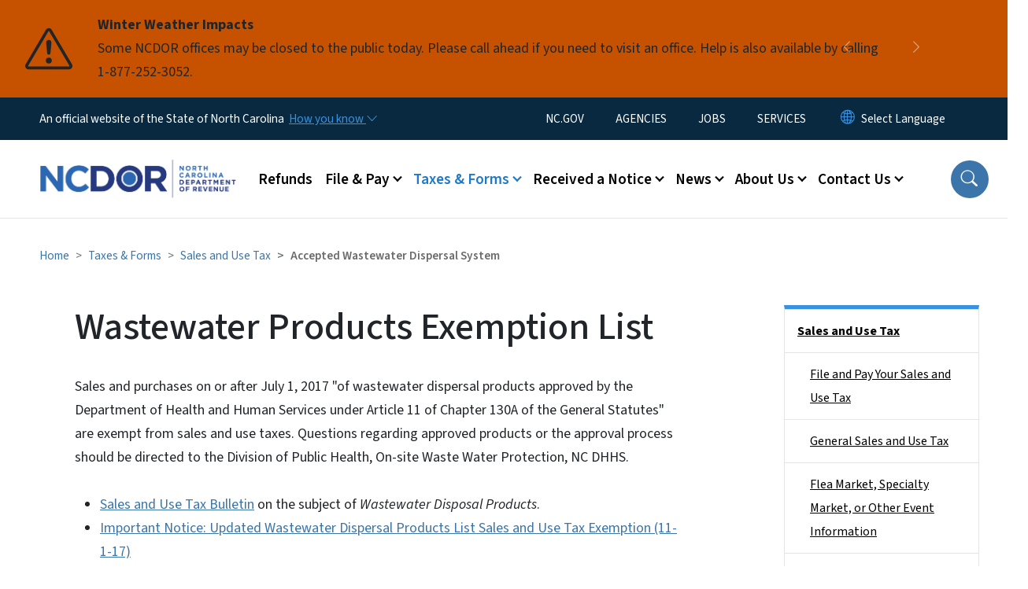

--- FILE ---
content_type: text/html; charset=UTF-8
request_url: https://www.ncdor.gov/taxes-forms/sales-and-use-tax/wastewater-products-exemption-list
body_size: 85266
content:

<!DOCTYPE html>
<html lang="en" dir="ltr" prefix="og: https://ogp.me/ns#">
  <head>
    <meta name="color-scheme" content="only light">
    <meta charset="utf-8" />
<script async src="https://www.googletagmanager.com/gtag/js?id=G-TYHHJHJEXS"></script>
<script>window.dataLayer = window.dataLayer || [];function gtag(){dataLayer.push(arguments)};gtag("js", new Date());gtag("set", "developer_id.dMDhkMT", true);gtag("config", "G-TYHHJHJEXS", {"groups":"default","page_placeholder":"PLACEHOLDER_page_location","allow_ad_personalization_signals":false});</script>
<meta name="description" content="Sales and purchases on or after July 1, 2017 &quot;of wastewater dispersal products approved by the Department of Health and Human Services under Article 11 of" />
<link rel="canonical" href="https://www.ncdor.gov/taxes-forms/sales-and-use-tax/wastewater-products-exemption-list" />
<meta name="twitter:card" content="summary_large_image" />
<meta name="Generator" content="Drupal 10 (https://www.drupal.org)" />
<meta name="MobileOptimized" content="width" />
<meta name="HandheldFriendly" content="true" />
<meta name="viewport" content="width=device-width, initial-scale=1, shrink-to-fit=no" />
<meta http-equiv="x-ua-compatible" content="ie=edge" />
<link rel="icon" href="https://files.nc.gov/dor/nc-favicon-32x32_1.png?VersionId=tmTppserd252EmC4IlyViKnCe3_4XhHa" type="image/png" />

    <title>Wastewater Products Exemption List | NCDOR</title>
    <link rel="stylesheet" media="all" href="/sites/default/files/css/css_ost9jO4KbE1_L1LOqND8M9iUTjvN7YlDpvnpXupliGE.css?delta=0&amp;language=en&amp;theme=nc_barrio&amp;include=[base64]" />
<link rel="stylesheet" media="all" href="/sites/default/files/css/css_2qGdHjNmVHMItLBvt5EFux053hifs_VcimhLNrgXz40.css?delta=1&amp;language=en&amp;theme=nc_barrio&amp;include=[base64]" />
<link rel="stylesheet" media="all" href="//cdn.jsdelivr.net/npm/bootstrap@5.1.3/dist/css/bootstrap.min.css" />
<link rel="stylesheet" media="print" href="/sites/default/files/css/css_cfMvD5a-2x5KTBRz-hxsEgD_mK2c3F-Xe2ljRjPvxqk.css?delta=3&amp;language=en&amp;theme=nc_barrio&amp;include=[base64]" />
<link rel="stylesheet" media="all" href="/sites/default/files/css/css_86Wt4Xn0ldBohPi-BjgJzxz9v7msLL4Yk_N22rSk9Q4.css?delta=4&amp;language=en&amp;theme=nc_barrio&amp;include=[base64]" />
<link rel="stylesheet" media="print" href="/sites/default/files/css/css_IXp6iEeZ7p5lyR0NMxEr0LrkCRdbIbenJY09WsIiUi0.css?delta=5&amp;language=en&amp;theme=nc_barrio&amp;include=[base64]" />
<link rel="stylesheet" media="all" href="/sites/default/files/css/css_49ZqUMJp7lof6B0-9vRWLooyPbcPul_TDdWbuJY79Xw.css?delta=6&amp;language=en&amp;theme=nc_barrio&amp;include=[base64]" />

    
  </head>
  <body class="layout-one-sidebar layout-sidebar-second has-featured-top page-node-7178 path-node node--type-site-page">
    <a href="#main-content" class="visually-hidden focusable skip-link">
      Skip to main content
    </a>
    
      <div class="dialog-off-canvas-main-canvas" data-off-canvas-main-canvas>
    <div id="page-wrapper">
  <div id="page">
    <header id="header" class="header" role="banner" aria-label="Site header">
                    <div class="highlighted container-fluid g-0">
          <div class="container-fluid section clearfix" role="alert">
              <div id="block-ncalertsblock-2" class="block block-ncalert block-nc-alert-block">
  
    
      <div class="content">
      
    <div id="alerts" data-alerts-hash="4200930061425bb8241fc64ef16ff50b" class="carousel slide alerts" data-bs-ride="false" data-bs-interval="10000" data-bs-touch="false">
    <div class="carousel-inner">
              <div class="carousel-item alert-item warning active" data-paths="">
          <div id="0d7fb2369c4374abe3a518c7808f5d34" class="alert-box">
            <span class="alert-icon" aria-hidden="true">
              <svg xmlns="http://www.w3.org/2000/svg" width="60" height="60" fill="currentColor" class="bi bi-exclamation-triangle" viewBox="0 0 16 16">
              <path d="M7.938 2.016A.13.13 0 0 1 8.002 2a.13.13 0 0 1 .063.016.146.146 0 0 1 .054.057l6.857 11.667c.036.06.035.124.002.183a.163.163 0 0 1-.054.06.116.116 0 0 1-.066.017H1.146a.115.115 0 0 1-.066-.017.163.163 0 0 1-.054-.06.176.176 0 0 1 .002-.183L7.884 2.073a.147.147 0 0 1 .054-.057zm1.044-.45a1.13 1.13 0 0 0-1.96 0L.165 13.233c-.457.778.091 1.767.98 1.767h13.713c.889 0 1.438-.99.98-1.767L8.982 1.566z"/>
              <path d="M7.002 12a1 1 0 1 1 2 0 1 1 0 0 1-2 0zM7.1 5.995a.905.905 0 1 1 1.8 0l-.35 3.507a.552.552 0 0 1-1.1 0L7.1 5.995z"/>
              </svg>
            </span>
            <div class="message" role="alert">
              <strong class="alert-type">Winter Weather Impacts</strong>
              <p>Some NCDOR offices may be closed to the public today. Please call ahead if you need to visit an office. Help is also available by calling 1-877-252-3052.
                              </p>
            </div>
          </div>
        </div>
              <div class="carousel-item alert-item info" data-paths="">
          <div id="06004b6a7b0d6a71028a1a31b19933f7" class="alert-box">
            <span class="alert-icon" aria-hidden="true">
              <svg xmlns="http://www.w3.org/2000/svg" width="60" height="60" fill="currentColor" class="bi bi-exclamation-triangle" viewBox="0 0 16 16">
              <path d="M7.938 2.016A.13.13 0 0 1 8.002 2a.13.13 0 0 1 .063.016.146.146 0 0 1 .054.057l6.857 11.667c.036.06.035.124.002.183a.163.163 0 0 1-.054.06.116.116 0 0 1-.066.017H1.146a.115.115 0 0 1-.066-.017.163.163 0 0 1-.054-.06.176.176 0 0 1 .002-.183L7.884 2.073a.147.147 0 0 1 .054-.057zm1.044-.45a1.13 1.13 0 0 0-1.96 0L.165 13.233c-.457.778.091 1.767.98 1.767h13.713c.889 0 1.438-.99.98-1.767L8.982 1.566z"/>
              <path d="M7.002 12a1 1 0 1 1 2 0 1 1 0 0 1-2 0zM7.1 5.995a.905.905 0 1 1 1.8 0l-.35 3.507a.552.552 0 0 1-1.1 0L7.1 5.995z"/>
              </svg>
            </span>
            <div class="message" role="alert">
              <strong class="alert-type">Important Information Regarding the 2025 Income Tax Return</strong>
              <p>NCDOR issues guidance on how recent federal law changes affect your 2025 NC income tax return.
                                  <a href="/important-notice-impact-federal-law-north-carolina-individual-and-corporate-income-tax-returns-tax" class="alert-link" aria-label="Read More NCDOR issues guidance on how recent federal law changes affect your 2025 NC income tax return.">
                                          Review the guidance.
                                      </a>
                              </p>
            </div>
          </div>
        </div>
              <div class="carousel-item alert-item warning" data-paths="">
          <div id="45216354300a00bee69c9956e3da2257" class="alert-box">
            <span class="alert-icon" aria-hidden="true">
              <svg xmlns="http://www.w3.org/2000/svg" width="60" height="60" fill="currentColor" class="bi bi-exclamation-triangle" viewBox="0 0 16 16">
              <path d="M7.938 2.016A.13.13 0 0 1 8.002 2a.13.13 0 0 1 .063.016.146.146 0 0 1 .054.057l6.857 11.667c.036.06.035.124.002.183a.163.163 0 0 1-.054.06.116.116 0 0 1-.066.017H1.146a.115.115 0 0 1-.066-.017.163.163 0 0 1-.054-.06.176.176 0 0 1 .002-.183L7.884 2.073a.147.147 0 0 1 .054-.057zm1.044-.45a1.13 1.13 0 0 0-1.96 0L.165 13.233c-.457.778.091 1.767.98 1.767h13.713c.889 0 1.438-.99.98-1.767L8.982 1.566z"/>
              <path d="M7.002 12a1 1 0 1 1 2 0 1 1 0 0 1-2 0zM7.1 5.995a.905.905 0 1 1 1.8 0l-.35 3.507a.552.552 0 0 1-1.1 0L7.1 5.995z"/>
              </svg>
            </span>
            <div class="message" role="alert">
              <strong class="alert-type">Penny Shortage Alert</strong>
              <p>NCDOR issues Sales and Use Tax guidance for retailers rounding cash transactions.
                                  <a href="/taxes-forms/sales-and-use-tax/other-sales-and-use-tax-resources/sales-and-use-tax-division-directives/sales-and-use-tax-directive-26-1" class="alert-link" aria-label="Read More NCDOR issues Sales and Use Tax guidance for retailers rounding cash transactions.">
                                          Review the guidance.
                                      </a>
                              </p>
            </div>
          </div>
        </div>
              <div class="carousel-item alert-item info" data-paths="">
          <div id="ea3871ae797a2ecde25b89746f7fdc88" class="alert-box">
            <span class="alert-icon" aria-hidden="true">
              <svg xmlns="http://www.w3.org/2000/svg" width="60" height="60" fill="currentColor" class="bi bi-exclamation-triangle" viewBox="0 0 16 16">
              <path d="M7.938 2.016A.13.13 0 0 1 8.002 2a.13.13 0 0 1 .063.016.146.146 0 0 1 .054.057l6.857 11.667c.036.06.035.124.002.183a.163.163 0 0 1-.054.06.116.116 0 0 1-.066.017H1.146a.115.115 0 0 1-.066-.017.163.163 0 0 1-.054-.06.176.176 0 0 1 .002-.183L7.884 2.073a.147.147 0 0 1 .054-.057zm1.044-.45a1.13 1.13 0 0 0-1.96 0L.165 13.233c-.457.778.091 1.767.98 1.767h13.713c.889 0 1.438-.99.98-1.767L8.982 1.566z"/>
              <path d="M7.002 12a1 1 0 1 1 2 0 1 1 0 0 1-2 0zM7.1 5.995a.905.905 0 1 1 1.8 0l-.35 3.507a.552.552 0 0 1-1.1 0L7.1 5.995z"/>
              </svg>
            </span>
            <div class="message" role="alert">
              <strong class="alert-type">Effective July 1, 2025, The Tax Basis For Snuff Will Change To A Weight-Based Tax</strong>
              <p>A new tax on alternative nicotine products will also be imposed. Tax related to the rate change of product in inventory as of July 1 will apply.
                                  <a href="/taxes-forms/tobacco-products-tax" class="alert-link" aria-label="Read More A new tax on alternative nicotine products will also be imposed. Tax related to the rate change of product in inventory as of July 1 will apply.">
                                          For more information, review the tobacco products page.
                                      </a>
                              </p>
            </div>
          </div>
        </div>
              <div class="carousel-item alert-item success" data-paths="">
          <div id="6003ed4806b203732806398b38c8479c" class="alert-box">
            <span class="alert-icon" aria-hidden="true">
              <svg xmlns="http://www.w3.org/2000/svg" width="60" height="60" fill="currentColor" class="bi bi-exclamation-triangle" viewBox="0 0 16 16">
              <path d="M7.938 2.016A.13.13 0 0 1 8.002 2a.13.13 0 0 1 .063.016.146.146 0 0 1 .054.057l6.857 11.667c.036.06.035.124.002.183a.163.163 0 0 1-.054.06.116.116 0 0 1-.066.017H1.146a.115.115 0 0 1-.066-.017.163.163 0 0 1-.054-.06.176.176 0 0 1 .002-.183L7.884 2.073a.147.147 0 0 1 .054-.057zm1.044-.45a1.13 1.13 0 0 0-1.96 0L.165 13.233c-.457.778.091 1.767.98 1.767h13.713c.889 0 1.438-.99.98-1.767L8.982 1.566z"/>
              <path d="M7.002 12a1 1 0 1 1 2 0 1 1 0 0 1-2 0zM7.1 5.995a.905.905 0 1 1 1.8 0l-.35 3.507a.552.552 0 0 1-1.1 0L7.1 5.995z"/>
              </svg>
            </span>
            <div class="message" role="alert">
              <strong class="alert-type">Vapor Product and Consumable Product Certification and Directory</strong>
              <p>The Department has issued a new notice titled, Eligibility for Listing in the North Carolina Department of Revenue Vapor Products and Consumable Products Directory.
                                  <a href="/taxes-forms/other-taxes-and-fees/vapor-product-and-consumable-product-certification-and-directory" class="alert-link" aria-label="Read More The Department has issued a new notice titled, Eligibility for Listing in the North Carolina Department of Revenue Vapor Products and Consumable Products Directory.">
                                          Visit Vapor Product and Consumable Product Certification and Directory for more information.
                                      </a>
                              </p>
            </div>
          </div>
        </div>
              <div class="carousel-item alert-item warning" data-paths="">
          <div id="43d4377bdd75300b17f75dece6da7ca3" class="alert-box">
            <span class="alert-icon" aria-hidden="true">
              <svg xmlns="http://www.w3.org/2000/svg" width="60" height="60" fill="currentColor" class="bi bi-exclamation-triangle" viewBox="0 0 16 16">
              <path d="M7.938 2.016A.13.13 0 0 1 8.002 2a.13.13 0 0 1 .063.016.146.146 0 0 1 .054.057l6.857 11.667c.036.06.035.124.002.183a.163.163 0 0 1-.054.06.116.116 0 0 1-.066.017H1.146a.115.115 0 0 1-.066-.017.163.163 0 0 1-.054-.06.176.176 0 0 1 .002-.183L7.884 2.073a.147.147 0 0 1 .054-.057zm1.044-.45a1.13 1.13 0 0 0-1.96 0L.165 13.233c-.457.778.091 1.767.98 1.767h13.713c.889 0 1.438-.99.98-1.767L8.982 1.566z"/>
              <path d="M7.002 12a1 1 0 1 1 2 0 1 1 0 0 1-2 0zM7.1 5.995a.905.905 0 1 1 1.8 0l-.35 3.507a.552.552 0 0 1-1.1 0L7.1 5.995z"/>
              </svg>
            </span>
            <div class="message" role="alert">
              <strong class="alert-type">FRAUD ALERT</strong>
              <p>Be aware of multiple fraudulent text scams requesting payment for NCDMV fees, fines or tolls. NCDMV will NEVER request payment by text. Please report it as spam and delete.
                                  <a href="https://www.ncdot.gov/news/press-releases/Pages/2025/2025-06-03-ncdmv-scam-fraudulent-text-messages.aspx" class="alert-link" aria-label="Read More Be aware of multiple fraudulent text scams requesting payment for NCDMV fees, fines or tolls. NCDMV will NEVER request payment by text. Please report it as spam and delete.">
                                          Read More
                                      </a>
                              </p>
            </div>
          </div>
        </div>
                  <button class="carousel-control-prev" type="button" data-bs-target="#alerts" data-bs-slide="prev" aria-label="Previous">
        <i class="bi bi-chevron-left"></i>
        <span class="visually-hidden">Previous</span>
      </button>
      <button class="carousel-pause" type="button" data-bs-target="#alerts" data-bs-slide="pause" aria-label="Pause">
        <i class="bi bi-pause"></i>
        <span class="visually-hidden">Pause</span>
      </button>
      <button class="carousel-play" type="button" data-bs-target="#alerts" data-bs-slide="cycle" aria-label="Play">
        <i class="bi bi-play"></i>
        <span class="visually-hidden">Play</span>
      </button>
      <button class="carousel-control-next" type="button" data-bs-target="#alerts" data-bs-slide="next" aria-label="Next">
        <i class="bi bi-chevron-right"></i>
        <span class="visually-hidden">Next</span>
      </button>
    </div>
      </div>

    </div>
  </div>


          </div>
        </div>
                              <div class="navbar" id="navbar-top">
                          
              
              <div class="official-website">
                <span class="d-none d-sm-inline">An official website of the State of North Carolina</span>
                <span class="d-sm-none d-inline">An official website of NC</span>
                <button
                  type="button"
                  data-bs-toggle="collapse"
                  data-bs-target="#officialNC"
                  aria-label="How you know"
                  aria-expanded="false"
                  aria-controls="collapseExample"
                  class="how-you-know-btn">
                  <span class="d-none d-sm-inline">How you know <i class="bi-chevron-down"></i></span>
                  <span class="d-sm-none d-inline"><i class="bi bi-info-circle"></i></span>
                </button>
              </div>
              <div class="collapse official-website" id="officialNC">
                <div class="privacy-security">
                  <div class="p-2">
                    <i class="bi bi-info-circle h3 float-start pe-2"></i>
                    <p>State Government websites value user privacy. To learn more, <a href="https://www.nc.gov/privacy">view our full privacy policy</a>.</p>
                  </div>
                  <div class="p-2">
                    <i class="bi bi-lock h3 float-start pe-2"></i>
                    <p>Secure websites use HTTPS certificates. A lock icon or https:// means you’ve safely connected to the official website.</p>
                  </div>
                </div>
              </div>
                              <div class="form-inline navbar-form ml-auto">
                    <section class="row region region-top-header-form">
    <nav role="navigation" aria-labelledby="block-utilitymenu-menu" id="block-utilitymenu" class="block block-menu navigation menu--enterprise-nav-menu">
            
  <div class="visually-hidden" id="block-utilitymenu-menu">Utility Menu</div>
  

        
                  <ul class="clearfix nav" data-component-id="bootstrap_barrio:menu">
                    <li class="nav-item">
                <a href="https://www.nc.gov/" class="nav-link nav-link-https--wwwncgov-">NC.GOV</a>
              </li>
                <li class="nav-item">
                <a href="https://www.nc.gov/agencies" class="nav-link nav-link-https--wwwncgov-agencies">AGENCIES</a>
              </li>
                <li class="nav-item">
                <a href="https://www.nc.gov/jobs" class="nav-link nav-link-https--wwwncgov-jobs">JOBS</a>
              </li>
                <li class="nav-item">
                <a href="https://www.nc.gov/your-government/all-nc-state-government-services" class="nav-link nav-link-https--wwwncgov-your-government-all-nc-state-government-services">SERVICES</a>
              </li>
        </ul>
  



  </nav>
<div id="block-gtranslate-2" class="block block-gtranslate block-gtranslate-block">
  
    
      <div class="content">
      
<div class="gtranslate_wrapper"></div><script>window.gtranslateSettings = {"switcher_horizontal_position":"inline","switcher_vertical_position":"inline","horizontal_position":"inline","vertical_position":"inline","float_switcher_open_direction":"bottom","switcher_open_direction":"bottom","default_language":"en","native_language_names":1,"detect_browser_language":0,"add_new_line":1,"select_language_label":"Select Language","flag_size":32,"flag_style":"2d","globe_size":60,"alt_flags":[],"wrapper_selector":".gtranslate_wrapper","url_structure":"none","custom_domains":null,"languages":["en","ar","zh-TW","hi","pl","pt","ru","es","sr","vi","th","hmn","km","lo","so","am"],"custom_css":""};</script><script>(function(){var js = document.createElement('script');js.setAttribute('src', 'https://cdn.gtranslate.net/widgets/latest/dropdown.js');js.setAttribute('data-gt-orig-url', '/taxes-forms/sales-and-use-tax/wastewater-products-exemption-list');js.setAttribute('data-gt-orig-domain', 'www.ncdor.gov');document.body.appendChild(js);})();</script>
    </div>
  </div>

  </section>

                </div>
                                      </div>
                <div class="navbar navbar-expand-xl" id="navbar-main">
                        <section class="nc_header region region-header">
          <a href="/" title="Home" rel="home" class="navbar-brand">
              <img src="https://files.nc.gov/dor/dor-logo.png?VersionId=w1HiBCnEjmG7z5liTd5lqzavf5u69alf" alt="Home" class="img-fluid d-inline-block align-top" />
                </a>
  
  </section>

                          <button class="navbar-toggler navbar-toggler-right collapsed" type="button" data-bs-toggle="collapse" data-bs-target="#CollapsingNavbar" aria-controls="CollapsingNavbar" aria-expanded="false" aria-label="Toggle navigation"><span class="navbar-toggler-icon"></span></button>
              <div class="collapse navbar-collapse justify-content-end" id="CollapsingNavbar">
                  <section class="main-menu-nav container-md  region region-primary-menu">
    <nav role="navigation" aria-label="Main Menu"  id="block-mainmenu-2" class="block block-menu navigation menu--main">
            
  <p class="visually-hidden" id="block-mainmenu-2-menu">Main menu</p>
  

        
              <ul class="clearfix navbar-nav">
    
    
          
      <li class="nav-item">
                          <a href="/refunds" class="nav-link nav-link--refunds" data-drupal-link-system-path="node/9476">Refunds</a>
              </li>
          
      <li class="nav-item menu-item--expanded dropdown">
                          <a href="/file-pay" class="nav-link dropdown-toggle nav-link--file-pay" data-bs-toggle="dropdown" aria-expanded="false" aria-haspopup="true" role="button" data-drupal-link-system-path="node/6353">File &amp; Pay</a>
                                                      <ul class="dropdown-menu dropdown-menu-lg-end">
    
                                            <li class="dropdown-item landing-page "><a href="/file-pay" class="nav-link nav-link--file-pay" data-drupal-link-system-path="node/6353">File &amp; Pay</a></li>
    
          
      <li class="dropdown-item">
                          <a href="/file-pay/file-pay-individuals" class="nav-link--file-pay-file-pay-individuals" data-drupal-link-system-path="node/9287">File &amp; Pay for Individuals</a>
              </li>
          
      <li class="dropdown-item">
                          <a href="/file-pay/eservices" class="nav-link--file-pay-eservices" data-drupal-link-system-path="node/6682">eServices</a>
              </li>
          
      <li class="dropdown-item menu-item--collapsed">
                          <a href="/file-pay/ebusiness-center" class="nav-link--file-pay-ebusiness-center" data-drupal-link-system-path="node/6668">eBusiness Center</a>
              </li>
          
      <li class="dropdown-item menu-item--collapsed">
                          <a href="/efile-resources-for-taxpayers" class="nav-link--efile-resources-for-taxpayers" data-drupal-link-system-path="node/8787">eFile Resources for Taxpayers</a>
              </li>
          
      <li class="dropdown-item menu-item--collapsed">
                          <a href="/file-pay/collections" class="nav-link--file-pay-collections" data-drupal-link-system-path="node/9198">Collections - Past Due Taxes</a>
              </li>
          
      <li class="dropdown-item menu-item--collapsed">
                          <a href="/taxes-forms/motor-carrier-iftaintrastate-efile" class="nav-link--taxes-forms-motor-carrier-iftaintrastate-efile" data-drupal-link-system-path="node/6698">Motor Carrier (IFTA/IN) eFile</a>
              </li>
          
      <li class="dropdown-item">
                          <a href="/file-pay/motor-fuels-e-file" class="nav-link--file-pay-motor-fuels-e-file" data-drupal-link-system-path="node/6686">Motor Fuels eFile</a>
              </li>
          
      <li class="dropdown-item">
                          <a href="/file-pay/payment-methods" class="nav-link--file-pay-payment-methods" data-drupal-link-system-path="node/6357">Payment Methods</a>
              </li>
          
      <li class="dropdown-item">
                          <a href="/file-pay/electronic-funds-transfer" class="nav-link--file-pay-electronic-funds-transfer" data-drupal-link-system-path="node/6681">Electronic Funds Transfer</a>
              </li>
          
      <li class="dropdown-item">
                          <a href="/efile-and-pay-your-sales-and-use-tax" class="nav-link--efile-and-pay-your-sales-and-use-tax">Sales and Use Tax File and Pay - E-500</a>
              </li>
          
      <li class="dropdown-item menu-item--collapsed">
                          <a href="/file-pay/information-reporting" class="nav-link--file-pay-information-reporting" data-drupal-link-system-path="node/8679">Information Reporting</a>
              </li>
          
      <li class="dropdown-item">
                          <a href="/file-pay/electronic-filing-options-and-requirements" class="nav-link--file-pay-electronic-filing-options-and-requirements" data-drupal-link-system-path="node/7490">Electronic Filing Options and Requirements</a>
              </li>
        </ul>
  
              </li>
          
      <li class="nav-item menu-item--expanded active dropdown">
                          <a href="/taxes-forms" class="nav-link active dropdown-toggle nav-link--taxes-forms" data-bs-toggle="dropdown" aria-expanded="false" aria-haspopup="true" role="button" data-drupal-link-system-path="node/6350">Taxes &amp; Forms</a>
                                                      <ul class="dropdown-menu dropdown-menu-lg-end">
    
                                            <li class="dropdown-item landing-page "><a href="/taxes-forms" class="nav-link nav-link--taxes-forms" data-drupal-link-system-path="node/6350">Taxes &amp; Forms</a></li>
    
          
      <li class="dropdown-item menu-item--collapsed">
                          <a href="/taxes-forms/individual-income-tax" class="nav-link--taxes-forms-individual-income-tax" data-drupal-link-system-path="node/9464">Individual Income Tax</a>
              </li>
          
      <li class="dropdown-item menu-item--collapsed active">
                          <a href="/taxes-forms/sales-and-use-tax" class="active nav-link--taxes-forms-sales-and-use-tax" data-drupal-link-system-path="node/9248">Sales and Use Tax</a>
              </li>
          
      <li class="dropdown-item menu-item--collapsed">
                          <a href="/taxes-forms/withholding-tax" class="nav-link--taxes-forms-withholding-tax" data-drupal-link-system-path="node/7598">Withholding Tax</a>
              </li>
          
      <li class="dropdown-item menu-item--collapsed">
                          <a href="/taxes-forms/corporate-income-and-franchise-tax" class="nav-link--taxes-forms-corporate-income-and-franchise-tax" data-drupal-link-system-path="node/9268">Corporate Income &amp; Franchise Tax</a>
              </li>
          
      <li class="dropdown-item menu-item--collapsed">
                          <a href="/taxes-forms/motor-carrier-tax" class="nav-link--taxes-forms-motor-carrier-tax" data-drupal-link-system-path="node/7600">Motor Carrier Tax (IFTA/IN)</a>
              </li>
          
      <li class="dropdown-item menu-item--collapsed">
                          <a href="/taxes-forms/privilege-license-tax" class="nav-link--taxes-forms-privilege-license-tax" data-drupal-link-system-path="node/7601">Privilege License Tax</a>
              </li>
          
      <li class="dropdown-item menu-item--collapsed">
                          <a href="/taxes-forms/motor-fuels-tax" class="nav-link--taxes-forms-motor-fuels-tax" data-drupal-link-system-path="node/7602">Motor Fuels Tax</a>
              </li>
          
      <li class="dropdown-item menu-item--collapsed">
                          <a href="/taxes-forms/alcoholic-beverages-tax" class="nav-link--taxes-forms-alcoholic-beverages-tax" data-drupal-link-system-path="node/7603">Alcoholic Beverages Tax</a>
              </li>
          
      <li class="dropdown-item menu-item--collapsed">
                          <a href="/taxes-forms/tobacco-products-tax" class="nav-link--taxes-forms-tobacco-products-tax" data-drupal-link-system-path="node/7604">Tobacco Products Tax</a>
              </li>
          
      <li class="dropdown-item menu-item--collapsed">
                          <a href="/taxes-forms/partnership-tax" class="nav-link--taxes-forms-partnership-tax" data-drupal-link-system-path="node/7596">Partnership Tax</a>
              </li>
          
      <li class="dropdown-item menu-item--collapsed">
                          <a href="/local-government/property-tax" class="nav-link--local-government-property-tax" data-drupal-link-system-path="node/6713">Property Tax</a>
              </li>
          
      <li class="dropdown-item">
                          <a href="/taxes-forms/register-business" class="nav-link--taxes-forms-register-business" data-drupal-link-system-path="node/6358">Business Registration</a>
              </li>
          
      <li class="dropdown-item menu-item--collapsed">
                          <a href="/taxes-forms/information-tax-professionals" class="nav-link--taxes-forms-information-tax-professionals" data-drupal-link-system-path="node/6352">Information for Tax Professionals</a>
              </li>
          
      <li class="dropdown-item menu-item--collapsed">
                          <a href="/taxes-forms/departmental-policies" class="nav-link--taxes-forms-departmental-policies" data-drupal-link-system-path="node/7089">Policies</a>
              </li>
          
      <li class="dropdown-item">
                          <a href="/taxes-forms/order-certain-tax-forms-and-instructions" class="nav-link--taxes-forms-order-certain-tax-forms-and-instructions" data-drupal-link-system-path="node/7679">Order Tax Forms and Instructions</a>
              </li>
          
      <li class="dropdown-item menu-item--collapsed">
                          <a href="/taxes-forms/other-taxes-and-fees" class="nav-link--taxes-forms-other-taxes-and-fees" data-drupal-link-system-path="node/6351">Other Taxes And Fees</a>
              </li>
          
      <li class="dropdown-item">
                          <a href="/taxes-forms/frequently-asked-questions-about-traditional-and-web-fill-forms" class="nav-link--taxes-forms-frequently-asked-questions-about-traditional-and-web-fill-forms" data-drupal-link-system-path="node/7585">Frequently Asked Questions About Traditional and Web Fill-In Forms</a>
              </li>
          
      <li class="dropdown-item">
                          <a href="/taxes-forms/ifta-annual-interest-rates" class="nav-link--taxes-forms-ifta-annual-interest-rates" data-drupal-link-system-path="node/7175">IFTA Annual Interest Rates</a>
              </li>
          
      <li class="dropdown-item menu-item--collapsed">
                          <a href="/taxes-forms/motor-carrier-seminars" class="nav-link--taxes-forms-motor-carrier-seminars" data-drupal-link-system-path="node/6359">Motor Carrier Seminars</a>
              </li>
          
      <li class="dropdown-item menu-item--collapsed">
                          <a href="/contact-us/customer-education" class="nav-link--contact-us-customer-education" data-drupal-link-system-path="node/6360">Business &amp; Income Tax Seminars</a>
              </li>
          
      <li class="dropdown-item">
                          <a href="/taxes-forms/notice-assessment" class="nav-link--taxes-forms-notice-assessment" data-drupal-link-system-path="node/7242">Notice of Assessment</a>
              </li>
          
      <li class="dropdown-item">
                          <a href="/poa" class="nav-link--poa" data-drupal-link-system-path="node/8953">Power of Attorney</a>
              </li>
        </ul>
  
              </li>
          
      <li class="nav-item menu-item--expanded dropdown">
                          <a href="/received-notice" class="nav-link dropdown-toggle nav-link--received-notice" data-bs-toggle="dropdown" aria-expanded="false" aria-haspopup="true" role="button" data-drupal-link-system-path="node/6354">Received a Notice</a>
                                                      <ul class="dropdown-menu dropdown-menu-lg-end">
    
                                            <li class="dropdown-item landing-page "><a href="/received-notice" class="nav-link nav-link--received-notice" data-drupal-link-system-path="node/6354">Received a Notice</a></li>
    
          
      <li class="dropdown-item">
                          <a href="/received-notice/attachment-and-garnishment-employer-copy" class="nav-link--received-notice-attachment-and-garnishment-employer-copy" data-drupal-link-system-path="node/6717">Attachment and Garnishment – Employer Copy</a>
              </li>
          
      <li class="dropdown-item">
                          <a href="/received-notice/attachment-and-garnishment-taxpayer-copy" class="nav-link--received-notice-attachment-and-garnishment-taxpayer-copy" data-drupal-link-system-path="node/6716">Attachment and Garnishment – Taxpayer Copy</a>
              </li>
          
      <li class="dropdown-item">
                          <a href="/received-notice/authorization-bank-draft-installment-agreement" class="nav-link--received-notice-authorization-bank-draft-installment-agreement" data-drupal-link-system-path="node/7586">Authorization for Bank Draft Installment Agreement</a>
              </li>
          
      <li class="dropdown-item">
                          <a href="/received-notice/confirmation-installment-payment-agreement" class="nav-link--received-notice-confirmation-installment-payment-agreement" data-drupal-link-system-path="node/6718">Confirmation of Installment Payment Agreement</a>
              </li>
          
      <li class="dropdown-item">
                          <a href="/received-notice/default-notice" class="nav-link--received-notice-default-notice" data-drupal-link-system-path="node/6719">Default Notice</a>
              </li>
          
      <li class="dropdown-item">
                          <a href="/received-notice/delinquent-notice" class="nav-link--received-notice-delinquent-notice" data-drupal-link-system-path="node/6720">Delinquent Notice</a>
              </li>
          
      <li class="dropdown-item">
                          <a href="/received-notice/garnishment-release-letter" class="nav-link--received-notice-garnishment-release-letter" data-drupal-link-system-path="node/7587">Garnishment Release Letter</a>
              </li>
          
      <li class="dropdown-item">
                          <a href="/received-notice/notice-collection-amount-shown-due-not-paid-full" class="nav-link--received-notice-notice-collection-amount-shown-due-not-paid-full" data-drupal-link-system-path="node/6722">Notice of Collection - Amount Shown Due But Not Paid In Full</a>
              </li>
          
      <li class="dropdown-item">
                          <a href="/received-notice/notice-collection" class="nav-link--received-notice-notice-collection" data-drupal-link-system-path="node/6721">Notice of Collection</a>
              </li>
          
      <li class="dropdown-item">
                          <a href="/received-notice/notice-individual-income-tax-adjustment" class="nav-link--received-notice-notice-individual-income-tax-adjustment" data-drupal-link-system-path="node/6723">Notice of Individual Income Tax Adjustment</a>
              </li>
          
      <li class="dropdown-item menu-item--collapsed">
                          <a href="/received-notice/notice-individual-income-tax-assessment" class="nav-link--received-notice-notice-individual-income-tax-assessment" data-drupal-link-system-path="node/6725">Notice of Individual Income Tax Assessment</a>
              </li>
          
      <li class="dropdown-item">
                          <a href="/received-notice/notice-file-return" class="nav-link--received-notice-notice-file-return" data-drupal-link-system-path="node/7443">Notice to File a Return</a>
              </li>
          
      <li class="dropdown-item">
                          <a href="/received-notice/payment-agreement-installment-notice" class="nav-link--received-notice-payment-agreement-installment-notice" data-drupal-link-system-path="node/6726">Payment Agreement Installment Notice</a>
              </li>
          
      <li class="dropdown-item">
                          <a href="/received-notice/privilege-tax-renewal-notice" class="nav-link--received-notice-privilege-tax-renewal-notice" data-drupal-link-system-path="node/6727">Privilege Tax Renewal Notice</a>
              </li>
          
      <li class="dropdown-item">
                          <a href="/received-notice/updated-individual-income-tax-adjustment-notice" class="nav-link--received-notice-updated-individual-income-tax-adjustment-notice" data-drupal-link-system-path="node/7588">Updated Individual Income Tax Adjustment Notice</a>
              </li>
          
      <li class="dropdown-item">
                          <a href="/received-notice/unclaimed-refund-letter" class="nav-link--received-notice-unclaimed-refund-letter" data-drupal-link-system-path="node/6728">Unclaimed Refund Letter</a>
              </li>
        </ul>
  
              </li>
          
      <li class="nav-item menu-item--expanded dropdown">
                          <a href="/news" class="nav-link dropdown-toggle nav-link--news" data-bs-toggle="dropdown" aria-expanded="false" aria-haspopup="true" role="button" data-drupal-link-system-path="node/6349">News</a>
                                                      <ul class="dropdown-menu dropdown-menu-lg-end">
    
                                            <li class="dropdown-item landing-page "><a href="/news" class="nav-link nav-link--news" data-drupal-link-system-path="node/6349">News</a></li>
    
          
      <li class="dropdown-item">
                          <a href="/news/notices-and-updates" class="nav-link--news-notices-and-updates" data-drupal-link-system-path="news/notices-and-updates">Notices and Updates</a>
              </li>
          
      <li class="dropdown-item">
                          <a href="/news/press-release" class="nav-link--news-press-release" data-drupal-link-system-path="news/press-release">Press Releases</a>
              </li>
          
      <li class="dropdown-item">
                          <a href="/news/reports-and-statistics" class="nav-link--news-reports-and-statistics" data-drupal-link-system-path="node/6348">Reports and Statistics</a>
              </li>
        </ul>
  
              </li>
          
      <li class="nav-item menu-item--expanded dropdown">
                          <a href="/about-ncdor" class="nav-link dropdown-toggle nav-link--about-ncdor" data-bs-toggle="dropdown" aria-expanded="false" aria-haspopup="true" role="button" data-drupal-link-system-path="node/6345">About Us</a>
                                                      <ul class="dropdown-menu dropdown-menu-lg-end">
    
                                            <li class="dropdown-item landing-page "><a href="/about-ncdor" class="nav-link nav-link--about-ncdor" data-drupal-link-system-path="node/6345">About Us</a></li>
    
          
      <li class="dropdown-item">
                          <a href="/follow" class="nav-link--follow" data-drupal-link-system-path="node/8304">Follow Us</a>
              </li>
          
      <li class="dropdown-item menu-item--collapsed">
                          <a href="/about-us/administration-and-leadership" class="nav-link--about-us-administration-and-leadership" data-drupal-link-system-path="node/6737">Administration and Leadership</a>
              </li>
          
      <li class="dropdown-item">
                          <a href="/about-us/careers" class="nav-link--about-us-careers" data-drupal-link-system-path="node/6346">Careers</a>
              </li>
          
      <li class="dropdown-item">
                          <a href="/about-us/history-nc-department-revenue" class="nav-link--about-us-history-nc-department-revenue" data-drupal-link-system-path="node/6735">History of Department</a>
              </li>
          
      <li class="dropdown-item menu-item--collapsed">
                          <a href="/about-us/annual-dor-security-awareness-training-dorsat" class="nav-link--about-us-annual-dor-security-awareness-training-dorsat" data-drupal-link-system-path="node/7452">DORSAT</a>
              </li>
          
      <li class="dropdown-item menu-item--collapsed">
                          <a href="/about-us/language-access-plan" class="nav-link--about-us-language-access-plan" data-drupal-link-system-path="node/9609">Language Access Plan</a>
              </li>
          
      <li class="dropdown-item">
                          <a href="/about-us/public-participation-plan" class="nav-link--about-us-public-participation-plan" data-drupal-link-system-path="node/8227">Public Participation Plan</a>
              </li>
          
      <li class="dropdown-item menu-item--collapsed">
                          <a href="/about-us/climate-change-clean-energy-plans-progress" class="nav-link--about-us-climate-change-clean-energy-plans-progress" data-drupal-link-system-path="node/6363">Climate Change &amp; Clean Energy: Plans &amp; Progress</a>
              </li>
          
      <li class="dropdown-item">
                          <a href="/about-us/mission-and-vision" class="nav-link--about-us-mission-and-vision" data-drupal-link-system-path="node/7537">Mission and Vision</a>
              </li>
        </ul>
  
              </li>
          
      <li class="nav-item menu-item--expanded dropdown">
                          <a href="/contact-ncdor" class="nav-link dropdown-toggle nav-link--contact-ncdor" data-bs-toggle="dropdown" aria-expanded="false" aria-haspopup="true" role="button" data-drupal-link-system-path="node/6347">Contact Us</a>
                                                      <ul class="dropdown-menu dropdown-menu-lg-end">
    
                                            <li class="dropdown-item landing-page "><a href="/contact-ncdor" class="nav-link nav-link--contact-ncdor" data-drupal-link-system-path="node/6347">Contact Us</a></li>
    
          
      <li class="dropdown-item menu-item--collapsed">
                          <a href="/contact-us/e-alerts" class="nav-link--contact-us-e-alerts" data-drupal-link-system-path="node/6695">E-Alerts</a>
              </li>
          
      <li class="dropdown-item">
                          <a href="/contact-us/customer-service-numbers" class="nav-link--contact-us-customer-service-numbers" data-drupal-link-system-path="node/6739">Customer Service Numbers</a>
              </li>
          
      <li class="dropdown-item">
                          <a href="/contact-us/ncdor-mailing-addresses" class="nav-link--contact-us-ncdor-mailing-addresses" data-drupal-link-system-path="node/6738">Mailing Addresses</a>
              </li>
          
      <li class="dropdown-item">
                          <a href="/contact-us/office-public-affairs" class="nav-link--contact-us-office-public-affairs" data-drupal-link-system-path="node/6745">Media Requests</a>
              </li>
          
      <li class="dropdown-item">
                          <a href="/contact-us/office-locations" class="nav-link--contact-us-office-locations" data-drupal-link-system-path="node/6741">Office Locations</a>
              </li>
          
      <li class="dropdown-item menu-item--collapsed">
                          <a href="/contact-us/office-taxpayer-advocate" class="nav-link--contact-us-office-taxpayer-advocate" data-drupal-link-system-path="node/6744">Office of the Taxpayer Advocate</a>
              </li>
          
      <li class="dropdown-item menu-item--collapsed">
                          <a href="/contact-us/records-requests-contacts" class="nav-link--contact-us-records-requests-contacts" data-drupal-link-system-path="node/6747">Records Requests</a>
              </li>
          
      <li class="dropdown-item">
                          <a href="/contact-us/request-speaker-your-group" class="nav-link--contact-us-request-speaker-your-group" data-drupal-link-system-path="node/6742">Request a Speaker for Your Group</a>
              </li>
          
      <li class="dropdown-item">
                          <a href="/contact-us/request-appointment" class="nav-link--contact-us-request-appointment" data-drupal-link-system-path="node/6366">Request a Service Center Appointment</a>
              </li>
          
      <li class="dropdown-item">
                          <a href="/tax-fraud-and-identity-theft" class="nav-link--tax-fraud-and-identity-theft" data-drupal-link-system-path="node/9067">Tax Fraud and Identity Theft</a>
              </li>
          
      <li class="dropdown-item">
                          <a href="/contact-us/internal-audit-division-tipline" class="nav-link--contact-us-internal-audit-division-tipline" data-drupal-link-system-path="node/9856">Tipline - Report Improper Governmental Conduct by NCDOR Employees</a>
              </li>
          
      <li class="dropdown-item">
                          <a href="/contact-us/customer-education" class="nav-link--contact-us-customer-education" data-drupal-link-system-path="node/6360">Customer Education</a>
              </li>
        </ul>
  
              </li>
        </ul>
  


  </nav>
<nav role="navigation" aria-labelledby="block-utilitymenu-2-menu" id="block-utilitymenu-2" class="block block-menu navigation menu--enterprise-nav-menu">
            
  <h2 class="visually-hidden" id="block-utilitymenu-2-menu">Utility Menu</h2>
  

        
                  <ul class="clearfix nav" data-component-id="bootstrap_barrio:menu">
                    <li class="nav-item">
                <a href="https://www.nc.gov/" class="nav-link nav-link-https--wwwncgov-">NC.GOV</a>
              </li>
                <li class="nav-item">
                <a href="https://www.nc.gov/agencies" class="nav-link nav-link-https--wwwncgov-agencies">AGENCIES</a>
              </li>
                <li class="nav-item">
                <a href="https://www.nc.gov/jobs" class="nav-link nav-link-https--wwwncgov-jobs">JOBS</a>
              </li>
                <li class="nav-item">
                <a href="https://www.nc.gov/your-government/all-nc-state-government-services" class="nav-link nav-link-https--wwwncgov-your-government-all-nc-state-government-services">SERVICES</a>
              </li>
        </ul>
  



  </nav>

  </section>

                  <div class="form-inline navbar-form justify-content-end">
                    
                    <div id="search-icon" tabindex="0" role="button" aria-pressed="false" aria-label="Search"><i class="bi bi-search"></i></div>
                  </div>
              </div>
                                            </div>
          </header>
                  <div class="featured-top">
          <aside class="featured-top__inner section container-fluid clearfix" role="complementary">
              <section class="container-fluid region region-featured-top">
    <div id="block-ncsearchblock-2" class="block block-ncsearch block-nc-search-block">
  
    
      <div class="content">
      
<form class="nc-search-block-form" data-drupal-selector="nc-search-block-form" action="/search/ncdor" method="get" id="nc-search-block-form" accept-charset="UTF-8">
  




        
  <div class="js-form-item js-form-type-search form-type-search js-form-item-keys form-item-keys form-no-label mb-3">
          <label for="edit-keys" class="visually-hidden">Search</label>
                    <input title="Enter the terms you wish to search for." data-drupal-selector="edit-keys" data-msg-maxlength="Search field has a maximum length of 128." type="search" id="edit-keys" name="keys" value="" size="15" maxlength="128" class="form-search form-control" />

                      </div>
<div data-drupal-selector="edit-actions" class="form-actions js-form-wrapper form-wrapper mb-3" id="edit-actions"><input id="search-button" aria-label="search" role="search" data-drupal-selector="edit-submit" type="submit" value="Search" class="button js-form-submit form-submit btn btn-primary form-control" />
</div>

</form>

    </div>
  </div>
<div class="views-element-container block block-views block-views-blocksite-page-hero-image-block-1" id="block-views-block-site-page-hero-image-block-1">
  
    
      <div class="content">
      <div><div class="view view-site-page-hero-image view-id-site_page_hero_image view-display-id-block_1 js-view-dom-id-55779e34a52f9061076fedd3484d2066d397875f1f2759309e2b8df00c34eea5">
  
    
      
      <div class="view-content row">
          <div>
    <div class="views-field views-field-field-main-image"><div class="field-content"></div></div>
  </div>

    </div>
  
          </div>
</div>

    </div>
  </div>

  </section>

                      </aside>
        </div>
              <div id="main-wrapper" class="layout-main-wrapper clearfix">
              <div id="main" class="container-fluid ">
                                          <div id="block-breadcrumbs" class="block block-system block-system-breadcrumb-block">
  
    
      <div class="content">
      
  <nav role="navigation" aria-label="breadcrumb" style="">
  <ol class="breadcrumb">
            <li class="breadcrumb-item">
        <a href="/">Home</a>
      </li>
                <li class="breadcrumb-item">
        <a href="/taxes-forms">Taxes &amp; Forms</a>
      </li>
                <li class="breadcrumb-item">
        <a href="/taxes-forms/sales-and-use-tax">Sales and Use Tax</a>
      </li>
        </ol>
</nav>


    </div>
  </div>


          <div class="row row-offcanvas row-offcanvas-left clearfix">
            <main class="main-content col order-first" id="content" role="main">
              <section class="section">
                <a id="main-content" tabindex="-1"></a>
                  <div data-drupal-messages-fallback class="hidden"></div>

<article class="node node--type-site-page node--view-mode-full clearfix">
  <header>
    
          <h1 class="node__title"><span class="field field--name-title field--type-string field--label-hidden">Wastewater Products Exemption List</span>
</h1>
        
      </header>
  <div class="node__content clearfix">
          
      <div class="field field--name-field-child-paragraph field--type-entity-reference-revisions field--label-hidden field__items">
              <div class="field__item">  <div  data-component-id="nc_barrio:text" class="paragraph paragraph--type--text paragraph--view-mode--default limit-text-width">
      
            <div class="clearfix text-formatted field field--name-field-editor field--type-text-long field--label-hidden field__item"><p>Sales and purchases on or after July 1, 2017 "of wastewater dispersal products approved by the Department of Health and Human Services under Article 11 of Chapter 130A of the General Statutes" are exempt from sales and use taxes. Questions regarding approved products or the approval process should be directed to the Division of Public Health, On-site Waste Water Protection, NC DHHS.</p>

<ul>
	<li>
		<div><a href="/documents/sales-and-use-technical-bulletins">Sales and Use Tax Bulletin</a>&nbsp;on the subject of<em> Wastewater Disposal Products</em>.&nbsp;</div>
	</li>
	<li>
		<div><a href="/documents/important-notice-updated-wastewater-dispersal-products-list-sales-and-use-tax-exemption-list">Important Notice: Updated Wastewater Dispersal Products List Sales and Use Tax Exemption (11-1-17) </a></div>
	</li>
	<li>
		<div><a href="/documents/wastewater-dispersal-product-list-11-1-17">Wastewater Dispersal Product List (11-1-17) </a></div>
	</li>
	<li>
		<div><a href="/documents/important-notice-wastewater-dispersal-products-list">Important Notice: Wastewater Dispersal Products List Sales and Use Tax Exemption (8-11-17)</a></div>
	</li>
	<li>
		<div><a href="/documents/wastewater-dispersal-products-list">Wastewater Dispersal Product List (8-11-17)</a></div>
	</li>
	<li>
		<div><a href="/documents/wastewater-dispersal-products-sales-and-use-tax-exemption-7-24-17">Wastewater Dispersal Products Sales and Use Tax Exemption (7-24-17)</a></div>
	</li>
</ul>

<p>&nbsp;</p>

<p>&nbsp;</p>

<p align="center">&nbsp;</p>

<p>&nbsp;</p>
</div>
      
  </div>
</div>
          </div>
  
          </div>
</article>


              </section>
            </main>
                                      <div class="sidebar_second sidebar col-md-3 order-last" id="sidebar_second">
                <aside class="section" role="complementary">
                    <section class="container-md  region region-sidebar-second">
    <nav role="navigation" class="sidebar" aria-label="Section Menu" id="block-sidebar-second-main-menu" class="block block-menu navigation menu--main">
            
  <p class="visually-hidden" id="block-sidebar-second-main-menu-menu">Side Nav</p>
  

              <ul  class="clearfix sidebar-nav" data-current-level="3">                                                                                                                                                                                                                                                                                                                                                                                    <li class="active current-page-ancestor" data-menu-level="2">
                          <a href="/taxes-forms/sales-and-use-tax" class="active sidebar-link--taxes-forms-sales-and-use-tax" data-drupal-link-system-path="node/9248">Sales and Use Tax</a>
                                                    <ul>                                                                                          <li data-menu-level="3">
                          <a href="/taxes-forms/sales-and-use-tax/efile-and-pay-your-sales-and-use-tax" class="sidebar-link--taxes-forms-sales-and-use-tax-efile-and-pay-your-sales-and-use-tax" data-drupal-link-system-path="node/7734">File and Pay Your Sales and Use Tax</a>
                                                  </li>                                                      <li data-menu-level="3">
                          <a href="/taxes-forms/sales-and-use-tax/general-sales-and-use-tax" class="sidebar-link--taxes-forms-sales-and-use-tax-general-sales-and-use-tax" data-drupal-link-system-path="node/7643">General Sales and Use Tax</a>
                                                  </li>                                                      <li data-menu-level="3">
                          <a href="/taxes-forms/sales-and-use-tax/flea-market-specialty-market-or-other-event-information" class="sidebar-link--taxes-forms-sales-and-use-tax-flea-market-specialty-market-or-other-event-information" data-drupal-link-system-path="node/7660">Flea Market, Specialty Market, or Other Event Information</a>
                                                  </li>                                                      <li data-menu-level="3">
                          <a href="/taxes-forms/sales-and-use-tax/consumer-use-tax" class="sidebar-link--taxes-forms-sales-and-use-tax-consumer-use-tax" data-drupal-link-system-path="node/7664">Use Tax</a>
                                                  </li>                                                      <li data-menu-level="3">
                          <a href="/taxes-forms/sales-and-use-tax/sale-and-purchase-exemptions" class="sidebar-link--taxes-forms-sales-and-use-tax-sale-and-purchase-exemptions" data-drupal-link-system-path="node/7063">Sale and Purchase Exemptions</a>
                                                  </li>                                                      <li data-menu-level="3">
                          <a href="/taxes-forms/sales-and-use-tax/sales-and-use-tax-forms-and-certificates" class="sidebar-link--taxes-forms-sales-and-use-tax-sales-and-use-tax-forms-and-certificates" data-drupal-link-system-path="node/7074">Sales and Use Tax Forms and Certificates</a>
                                                  </li>                                                      <li class="active" data-menu-level="3">
                          <a href="/taxes-forms/sales-and-use-tax/wastewater-products-exemption-list" class="active sidebar-link--taxes-forms-sales-and-use-tax-wastewater-products-exemption-list is-active" aria-current="page" data-drupal-link-system-path="node/7178">Accepted Wastewater Dispersal System</a>
                                                    </li>                                                      <li data-menu-level="3">
                          <a href="/taxes-forms/sales-and-use-tax/important-notice-disaster-assistance-payments" class="sidebar-link--taxes-forms-sales-and-use-tax-important-notice-disaster-assistance-payments" data-drupal-link-system-path="node/7056">Important Notice – Disaster Assistance Payments</a>
                                                  </li>                                                      <li data-menu-level="3">
                          <a href="/taxes-forms/sales-and-use-tax/sales-and-use-tax-registration" class="sidebar-link--taxes-forms-sales-and-use-tax-sales-and-use-tax-registration" data-drupal-link-system-path="node/7106">Sales and Use Tax Registration</a>
                                                  </li>                                                      <li data-menu-level="3">
                          <a href="/taxes-forms/sales-and-use-tax/refund-claims" class="sidebar-link--taxes-forms-sales-and-use-tax-refund-claims" data-drupal-link-system-path="node/7257">Amended Returns and Refund Claims</a>
                                                  </li>                                                      <li data-menu-level="3">
                          <a href="/taxes-forms/sales-and-use-tax/written-determinations-sales-and-use-tax" class="sidebar-link--taxes-forms-sales-and-use-tax-written-determinations-sales-and-use-tax" data-drupal-link-system-path="node/7125">Written Determinations Sales and Use Tax</a>
                                                  </li>                                                      <li data-menu-level="3">
                          <a href="/taxes-forms/sales-and-use-tax/how-file-sales-and-use-tax-resources" class="sidebar-link--taxes-forms-sales-and-use-tax-how-file-sales-and-use-tax-resources" data-drupal-link-system-path="node/7574">How to File Sales and Use Tax Resources</a>
                                                  </li>                                                      <li data-menu-level="3">
                          <a href="/taxes-forms/sales-and-use-tax/marketplace-facilitators-and-marketplace-sellers" class="sidebar-link--taxes-forms-sales-and-use-tax-marketplace-facilitators-and-marketplace-sellers" data-drupal-link-system-path="node/7539">Marketplace Facilitators and Marketplace Sellers</a>
                                                  </li>                                                      <li data-menu-level="3">
                          <a href="/taxes-forms/sales-and-use-tax/remote-sales" class="sidebar-link--taxes-forms-sales-and-use-tax-remote-sales" data-drupal-link-system-path="node/7487">Remote Sales</a>
                                                  </li>                                                      <li data-menu-level="3">
                          <a href="/taxes-forms/sales-and-use-tax/other-sales-and-use-tax-resources" class="sidebar-link--taxes-forms-sales-and-use-tax-other-sales-and-use-tax-resources" data-drupal-link-system-path="node/9309">Other Sales and Use Tax Resources</a>
                                                  </li>                                                      <li data-menu-level="3">
                          <a href="/taxes-forms/sales-and-use-tax/sales-and-use-tax-division-directives/sales-and-use-tax-directive-22-1" class="sidebar-link--taxes-forms-sales-and-use-tax-sales-and-use-tax-division-directives-sales-and-use-tax-directive-22-1" data-drupal-link-system-path="node/8320">Sales and Use Tax Directive 22-1</a>
                                                  </li>                                                      <li data-menu-level="3">
                          <a href="/taxes-forms/sales-and-use-tax/sales-and-use-tax-frequently-asked-questions" class="sidebar-link--taxes-forms-sales-and-use-tax-sales-and-use-tax-frequently-asked-questions" data-drupal-link-system-path="node/6762">Sales and Use Tax Frequently Asked Questions</a>
                                                  </li>                                                      <li data-menu-level="3">
                          <a href="/taxes-forms/sales-and-use-tax/sales-and-use-tax-laws" class="sidebar-link--taxes-forms-sales-and-use-tax-sales-and-use-tax-laws" data-drupal-link-system-path="node/7312">Sales and Use Tax Laws</a>
                                                  </li>                                                      <li data-menu-level="3">
                          <a href="/taxes-forms/sales-and-use-tax/sales-and-use-tax-rates" class="sidebar-link--taxes-forms-sales-and-use-tax-sales-and-use-tax-rates" data-drupal-link-system-path="node/7117">Sales and Use Tax Rates</a>
                                                  </li>                                                      <li data-menu-level="3">
                          <a href="/taxes-forms/sales-and-use-tax/taxable-items" class="sidebar-link--taxes-forms-sales-and-use-tax-taxable-items" data-drupal-link-system-path="node/7096">Taxable Items</a>
                                                  </li>            
              </ul>                                </li>                                                                                                                                                                                                                                                                                                                                                                                                                                                                                                                                                                                                                                                                                                                                                                                                                                                                                                                                                                                                                                                                                                                                                                                                                                                                                                                                                                                                                                                                    
                                                                                                                                                                                                                                                                                                                                                </ul>  

  </nav>





  </section>

                </aside>
              </div>
                      </div>
        </div>
          </div>
    <nav class="back-to-top" aria-label="Back to top"><a title="Back to top" href="#navbar-top"><i class="bi-box-arrow-in-up" role="img" aria-label="Back to top arrow"></i></a></nav>
        <footer class="site-footer">
              <div class="container-fluid">
                      <div class="site-footer__top clearfix">
                <section class="row region region-footer-first">
    <div id="block-contactinformation-2" class="block-content-basic block block-block-content block-block-content5aa3f241-e0e7-4ad2-8e3f-2db84bb3cbaf">
  
      <h2>Contact Information</h2>
    
      <div class="content">
      
            <div class="clearfix text-formatted field field--name-body field--type-text-with-summary field--label-hidden field__item"><div itemscope itemtype="http://schema.org/Organization"><p><span itemprop="name">North Carolina Department of Revenue</span><br><br>PO Box 25000<br><span itemprop="addressLocality">Raleigh</span>, <span itemprop="addressRegion">NC</span> <span itemprop="postalCode">27640-0640</span><br>General information: 1-877-252-3052<br>Individual income tax refund inquiries:<br>1-877-252-4052</p><p><em>NCDOR is a proud </em><a href="https://mhanational.org/bell-seal/recipients"><em>2025 Platinum Recipient</em></a><em> of Mental Health America's Bell Seal for Workplace Mental Health</em></p><div>
  
  

            <div class="field field--name-image field--type-image field--label-hidden field__item">  <img loading="lazy" src="https://files.nc.gov/dor/styles/inline_small/public/images/2025-06/Platinum%20Bell%20Seal%20Logo.png?VersionId=_HKjkcQRKPW1NCoA8SfKohK0Ze3yilzU&amp;itok=PeKTtPyD" width="168" height="200" alt="The Bell Seal For Workplace Mental Health" class="image-style-inline-small">


</div>
      
</div>
</div></div>
      
    </div>
  </div>

  </section>

                <section class="row region region-footer-second">
    <div id="block-activityfeed-2" class="block-content-basic block block-block-content block-block-content06ec09c5-01b6-4d63-acf8-163555fac2c1">
  
      <h2>Activity Feed</h2>
    
      <div class="content">
      
            <div class="clearfix text-formatted field field--name-body field--type-text-with-summary field--label-hidden field__item"><p><iframe style="border-style:none;overflow:hidden;" src="https://www.facebook.com/plugins/page.php?href=https%3A%2F%2Fwww.facebook.com%2FNorthCarolinaDepartmentofRevenue&amp;tabs=timeline&amp;height=400&amp;small_header=false&amp;adapt_container_width=true&amp;hide_cover=false&amp;show_facepile=false&amp;appId=1434940763399088" width="340" height="400" scrolling="no" frameborder="0" allowfullscreen="true" allow="autoplay; clipboard-write; encrypted-media; picture-in-picture; web-share" title="NCDOR Facebook Feed"></iframe></p></div>
      
    </div>
  </div>

  </section>

                <section class="row region region-footer-third">
    <div id="block-followus-2" class="block block-ncblocks block-ncblocks-follow-site-block">
  
      <h2>Follow Us</h2>
    
      <div class="content">
      
<div class="social-links">
  <div class="item-list">
    <ul>
              <li>
          <a href="https://www.facebook.com/NorthCarolinaDepartmentofRevenue/" itemprop="url">
            <svg xmlns="http://www.w3.org/2000/svg" fill="currentColor" class="bi bi-facebook" viewBox="0 0 16 16" role="img" aria-label="Facebook">
              <path d="M16 8.049c0-4.446-3.582-8.05-8-8.05C3.58 0-.002 3.603-.002 8.05c0 4.017 2.926 7.347 6.75 7.951v-5.625h-2.03V8.05H6.75V6.275c0-2.017 1.195-3.131 3.022-3.131.876 0 1.791.157 1.791.157v1.98h-1.009c-.993 0-1.303.621-1.303 1.258v1.51h2.218l-.354 2.326H9.25V16c3.824-.604 6.75-3.934 6.75-7.951"/>
            </svg>
          </a>
        </li>
      
              <li>
          <a href="https://twitter.com/ncdor">
            <svg xmlns="http://www.w3.org/2000/svg" fill="currentColor" class="bi bi-twitter-x" viewBox="0 0 16 16" role="img" aria-label="X">
              <path d="M12.6.75h2.454l-5.36 6.142L16 15.25h-4.937l-3.867-5.07-4.425 5.07H.316l5.733-6.57L0 .75h5.063l3.495 4.633L12.601.75Zm-.86 13.028h1.36L4.323 2.145H2.865z"/>
            </svg>
          </a>
        </li>
      
      
              <li>
          <a href="https://www.instagram.com/ncdor1/" itemprop="url">
            <svg xmlns="http://www.w3.org/2000/svg" fill="currentColor" class="bi bi-instagram" viewBox="0 0 16 16" role="img" aria-label="Instagram">
              <path d="M8 0C5.829 0 5.556.01 4.703.048 3.85.088 3.269.222 2.76.42a3.9 3.9 0 0 0-1.417.923A3.9 3.9 0 0 0 .42 2.76C.222 3.268.087 3.85.048 4.7.01 5.555 0 5.827 0 8.001c0 2.172.01 2.444.048 3.297.04.852.174 1.433.372 1.942.205.526.478.972.923 1.417.444.445.89.719 1.416.923.51.198 1.09.333 1.942.372C5.555 15.99 5.827 16 8 16s2.444-.01 3.298-.048c.851-.04 1.434-.174 1.943-.372a3.9 3.9 0 0 0 1.416-.923c.445-.445.718-.891.923-1.417.197-.509.332-1.09.372-1.942C15.99 10.445 16 10.173 16 8s-.01-2.445-.048-3.299c-.04-.851-.175-1.433-.372-1.941a3.9 3.9 0 0 0-.923-1.417A3.9 3.9 0 0 0 13.24.42c-.51-.198-1.092-.333-1.943-.372C10.443.01 10.172 0 7.998 0zm-.717 1.442h.718c2.136 0 2.389.007 3.232.046.78.035 1.204.166 1.486.275.373.145.64.319.92.599s.453.546.598.92c.11.281.24.705.275 1.485.039.843.047 1.096.047 3.231s-.008 2.389-.047 3.232c-.035.78-.166 1.203-.275 1.485a2.5 2.5 0 0 1-.599.919c-.28.28-.546.453-.92.598-.28.11-.704.24-1.485.276-.843.038-1.096.047-3.232.047s-2.39-.009-3.233-.047c-.78-.036-1.203-.166-1.485-.276a2.5 2.5 0 0 1-.92-.598 2.5 2.5 0 0 1-.6-.92c-.109-.281-.24-.705-.275-1.485-.038-.843-.046-1.096-.046-3.233s.008-2.388.046-3.231c.036-.78.166-1.204.276-1.486.145-.373.319-.64.599-.92s.546-.453.92-.598c.282-.11.705-.24 1.485-.276.738-.034 1.024-.044 2.515-.045zm4.988 1.328a.96.96 0 1 0 0 1.92.96.96 0 0 0 0-1.92m-4.27 1.122a4.109 4.109 0 1 0 0 8.217 4.109 4.109 0 0 0 0-8.217m0 1.441a2.667 2.667 0 1 1 0 5.334 2.667 2.667 0 0 1 0-5.334"/>
            </svg>
          </a>
        </li>
      
              <li>
          <a href="https://www.threads.net/@ncdor1" itemprop="url">
            <svg xmlns="http://www.w3.org/2000/svg" fill="currentColor" class="bi bi-threads" viewBox="0 0 16 16" role="img" aria-label="Threads">
              <path d="M6.321 6.016c-.27-.18-1.166-.802-1.166-.802.756-1.081 1.753-1.502 3.132-1.502.975 0 1.803.327 2.394.948s.928 1.509 1.005 2.644q.492.207.905.484c1.109.745 1.719 1.86 1.719 3.137 0 2.716-2.226 5.075-6.256 5.075C4.594 16 1 13.987 1 7.994 1 2.034 4.482 0 8.044 0 9.69 0 13.55.243 15 5.036l-1.36.353C12.516 1.974 10.163 1.43 8.006 1.43c-3.565 0-5.582 2.171-5.582 6.79 0 4.143 2.254 6.343 5.63 6.343 2.777 0 4.847-1.443 4.847-3.556 0-1.438-1.208-2.127-1.27-2.127-.236 1.234-.868 3.31-3.644 3.31-1.618 0-3.013-1.118-3.013-2.582 0-2.09 1.984-2.847 3.55-2.847.586 0 1.294.04 1.663.114 0-.637-.54-1.728-1.9-1.728-1.25 0-1.566.405-1.967.868ZM8.716 8.19c-2.04 0-2.304.87-2.304 1.416 0 .878 1.043 1.168 1.6 1.168 1.02 0 2.067-.282 2.232-2.423a6.2 6.2 0 0 0-1.528-.161"/>
            </svg>
          </a>
        </li>
      
      
              <li>
          <a href="https://www.youtube.com/channel/UCqmwITo1GgRZK0-nEI5mmOQ" itemprop="url">
            <svg xmlns="http://www.w3.org/2000/svg" fill="currentColor" class="bi bi-youtube" viewBox="0 0 16 16" role="img" aria-label="YouTube">
              <path d="M8.051 1.999h.089c.822.003 4.987.033 6.11.335a2.01 2.01 0 0 1 1.415 1.42c.101.38.172.883.22 1.402l.01.104.022.26.008.104c.065.914.073 1.77.074 1.957v.075c-.001.194-.01 1.108-.082 2.06l-.008.105-.009.104c-.05.572-.124 1.14-.235 1.558a2.01 2.01 0 0 1-1.415 1.42c-1.16.312-5.569.334-6.18.335h-.142c-.309 0-1.587-.006-2.927-.052l-.17-.006-.087-.004-.171-.007-.171-.007c-1.11-.049-2.167-.128-2.654-.26a2.01 2.01 0 0 1-1.415-1.419c-.111-.417-.185-.986-.235-1.558L.09 9.82l-.008-.104A31 31 0 0 1 0 7.68v-.123c.002-.215.01-.958.064-1.778l.007-.103.003-.052.008-.104.022-.26.01-.104c.048-.519.119-1.023.22-1.402a2.01 2.01 0 0 1 1.415-1.42c.487-.13 1.544-.21 2.654-.26l.17-.007.172-.006.086-.003.171-.007A100 100 0 0 1 7.858 2zM6.4 5.209v4.818l4.157-2.408z"/>
            </svg>
          </a>
        </li>
      
      
              <li>
          <a href="https://www.linkedin.com/company/92776/" itemprop="url">
            <svg xmlns="http://www.w3.org/2000/svg" fill="currentColor" class="bi bi-linkedin" viewBox="0 0 16 16" role="img" aria-label="LinkedIn">
              <path d="M0 1.146C0 .513.526 0 1.175 0h13.65C15.474 0 16 .513 16 1.146v13.708c0 .633-.526 1.146-1.175 1.146H1.175C.526 16 0 15.487 0 14.854zm4.943 12.248V6.169H2.542v7.225zm-1.2-8.212c.837 0 1.358-.554 1.358-1.248-.015-.709-.52-1.248-1.342-1.248S2.4 3.226 2.4 3.934c0 .694.521 1.248 1.327 1.248zm4.908 8.212V9.359c0-.216.016-.432.08-.586.173-.431.568-.878 1.232-.878.869 0 1.216.662 1.216 1.634v3.865h2.401V9.25c0-2.22-1.184-3.252-2.764-3.252-1.274 0-1.845.7-2.165 1.193v.025h-.016l.016-.025V6.169h-2.4c.03.678 0 7.225 0 7.225z"/>
            </svg>
          </a>
        </li>
      

           
    
    </ul>
  </div>
</div>

    </div>
  </div>

  </section>

            </div>
                                <div class="site-footer__bottom">
                <section class="row region region-site-footer">
    <nav role="navigation" aria-labelledby="block-networkmenu-2-menu" id="block-networkmenu-2" class="block block-menu navigation menu--network-menu">
            
  <h2 class="visually-hidden" id="block-networkmenu-2-menu">Network Menu</h2>
  

        
                  <ul class="clearfix nav" data-component-id="bootstrap_barrio:menu">
                    <li class="nav-item">
                <a href="/employee-directory" class="nav-link nav-link--employee-directory" data-drupal-link-system-path="employee-directory">Employee Directory</a>
              </li>
                <li class="nav-item">
                <a href="https://nc.gov/" title="The State of North Carolina" class="nav-link nav-link-https--ncgov-">nc.gov</a>
              </li>
                <li class="nav-item">
                <a href="/webform/user_feedback?source_entity_type=ENTITY_TYPE&amp;source_entity_id=ENTITY_ID" class="webform-dialog webform-dialog-mobile nav-link webform-dialog webform-dialog-mobile nav-link--webform-user-feedbacksource-entity-typeentity-typesource-entity-identity-id" title="Website User Feedback Form" data-drupal-link-query="{&quot;source_entity_id&quot;:&quot;ENTITY_ID&quot;,&quot;source_entity_type&quot;:&quot;ENTITY_TYPE&quot;}" data-drupal-link-system-path="webform/user_feedback">Website Feedback</a>
              </li>
                <li class="nav-item">
                <a href="https://www.nc.gov/accessibility" title="Accessibility of State of North Carolina Websites" class="nav-link nav-link-https--wwwncgov-accessibility">Accessibility</a>
              </li>
                <li class="nav-item">
                <a href="https://www.nc.gov/disclaimer-terms-use" title="Terms of Use" class="nav-link nav-link-https--wwwncgov-disclaimer-terms-use">Disclaimer &amp; Terms of Use</a>
              </li>
                <li class="nav-item">
                <a href="https://www.nc.gov/privacy" title="State of North Carolina Privacy Policy" class="nav-link nav-link-https--wwwncgov-privacy">Privacy Policy</a>
              </li>
                <li class="nav-item">
                <a href="https://www.nc.gov/government/open-budget" title="State of North Carolina Open Budget" class="nav-link nav-link-https--wwwncgov-government-open-budget">Open Budget</a>
              </li>
        </ul>
  



  </nav>

  </section>

              <div class="branding"><a href="https://it.nc.gov/services/digital-services">Hosted on Digital Commons</a></div>
            </div>
                  </div>
          </footer>
  </div>
</div>

  </div>

    
    <script type="application/json" data-drupal-selector="drupal-settings-json">{"path":{"baseUrl":"\/","pathPrefix":"","currentPath":"node\/7178","currentPathIsAdmin":false,"isFront":false,"currentLanguage":"en"},"pluralDelimiter":"\u0003","suppressDeprecationErrors":true,"ajaxPageState":{"libraries":"[base64]","theme":"nc_barrio","theme_token":null},"ajaxTrustedUrl":{"\/search\/ncdor":true},"clientside_validation_jquery":{"validate_all_ajax_forms":2,"force_validate_on_blur":true,"force_html5_validation":false,"messages":{"required":"This field is required.","remote":"Please fix this field.","email":"Please enter a valid email address.","url":"Please enter a valid URL.","date":"Please enter a valid date.","dateISO":"Please enter a valid date (ISO).","number":"Please enter a valid number.","digits":"Please enter only digits.","equalTo":"Please enter the same value again.","maxlength":"Please enter no more than {0} characters.","minlength":"Please enter at least {0} characters.","rangelength":"Please enter a value between {0} and {1} characters long.","range":"Please enter a value between {0} and {1}.","max":"Please enter a value less than or equal to {0}.","min":"Please enter a value greater than or equal to {0}.","step":"Please enter a multiple of {0}."}},"google_analytics":{"account":"G-TYHHJHJEXS","trackOutbound":true,"trackMailto":true,"trackTel":true,"trackDownload":true,"trackDownloadExtensions":"7z|aac|arc|arj|asf|asx|avi|bin|csv|doc(x|m)?|dot(x|m)?|exe|flv|gif|gz|gzip|hqx|jar|jpe?g|js|mp(2|3|4|e?g)|mov(ie)?|msi|msp|pdf|phps|png|ppt(x|m)?|pot(x|m)?|pps(x|m)?|ppam|sld(x|m)?|thmx|qtm?|ra(m|r)?|sea|sit|tar|tgz|torrent|txt|wav|wma|wmv|wpd|xls(x|m|b)?|xlt(x|m)|xlam|xml|z|zip"},"linkpurpose":{"domain":"https:\/\/www.ncdor.gov","ignore":"#toolbar-administration a","purposeDocumentMessage":"Link downloads document","purposeDocumentIconType":"html","purposeDocumentIconPosition":"beforeend","purposeDownloadMessage":"Link downloads file","purposeDownloadIconType":"html","purposeDownloadIconPosition":"beforeend","purposeAppMessage":"Link opens app","purposeAppIconType":"html","purposeAppIconPosition":"beforeend","purposeExternalMessage":"Link is external","purposeExternalIconType":"html","purposeExternalIconPosition":"beforeend","purposeMailMessage":"Link sends email","purposeMailIconType":"html","purposeMailIconPosition":"beforeend","purposeTelMessage":"Link opens phone app","purposeTelIconType":"html","purposeTelIconPosition":"beforeend","purposeNewWindow":true,"purposeNewWindowMessage":"Opens in new window","purposeNewWindowIconType":"html","purposeNewWindowIconPosition":"beforeend","css_url":"\/modules\/contrib\/linkpurpose"},"nc_breadcrumb":{"activeTrailInfo":{"Taxes \u0026 Forms":"\/taxes-forms","Sales and Use Tax":"\/taxes-forms\/sales-and-use-tax","Accepted Wastewater Dispersal System":"\/taxes-forms\/sales-and-use-tax\/wastewater-products-exemption-list"}},"webform":{"dialog":{"options":{"narrow":{"title":"Narrow","width":600},"mobile":{"title":"Mobile"},"normal":{"title":"Normal","width":800},"wide":{"title":"Wide","width":1000}},"entity_type":"node","entity_id":"7178"}},"nc_alerts":{"options":{"slideTransition":"goDown","nav":true,"autoplayTimeout":500,"items":1,"mouseDrag":false,"callbacks":true,"autoHeight":true,"navText":["\u003Ci class=\u0022icon-chevron-left\u0022\u003E\u003C\/i\u003E","\u003Ci class=\u0022icon-chevron-right\u0022\u003E\u003C\/i\u003E"]}},"nc_json_views":{"documentFilePath":null},"nc_search":{"searchblock":1},"user":{"uid":0,"permissionsHash":"050f72afa6a56fac0ff01e67672ba0b2620bbc526eebe55e8dca66f2f64ee8c5"}}</script>
<script src="/core/assets/vendor/jquery/jquery.min.js?v=3.7.1"></script>
<script src="/core/assets/vendor/once/once.min.js?v=1.0.1"></script>
<script src="/core/misc/drupalSettingsLoader.js?v=10.4.3"></script>
<script src="/core/misc/drupal.js?v=10.4.3"></script>
<script src="/core/misc/drupal.init.js?v=10.4.3"></script>
<script src="/core/misc/debounce.js?v=10.4.3"></script>
<script src="/core/assets/vendor/jquery.ui/ui/version-min.js?v=10.4.3"></script>
<script src="/core/assets/vendor/jquery.ui/ui/data-min.js?v=10.4.3"></script>
<script src="/core/assets/vendor/jquery.ui/ui/disable-selection-min.js?v=10.4.3"></script>
<script src="/core/assets/vendor/jquery.ui/ui/jquery-patch-min.js?v=10.4.3"></script>
<script src="/core/assets/vendor/jquery.ui/ui/scroll-parent-min.js?v=10.4.3"></script>
<script src="/core/assets/vendor/jquery.ui/ui/unique-id-min.js?v=10.4.3"></script>
<script src="/core/assets/vendor/jquery.ui/ui/focusable-min.js?v=10.4.3"></script>
<script src="/core/assets/vendor/jquery.ui/ui/keycode-min.js?v=10.4.3"></script>
<script src="/core/assets/vendor/jquery.ui/ui/plugin-min.js?v=10.4.3"></script>
<script src="/core/assets/vendor/jquery.ui/ui/widget-min.js?v=10.4.3"></script>
<script src="/core/assets/vendor/jquery.ui/ui/labels-min.js?v=10.4.3"></script>
<script src="/core/assets/vendor/jquery.ui/ui/widgets/controlgroup-min.js?v=10.4.3"></script>
<script src="/core/assets/vendor/jquery.ui/ui/form-reset-mixin-min.js?v=10.4.3"></script>
<script src="/core/assets/vendor/jquery.ui/ui/widgets/mouse-min.js?v=10.4.3"></script>
<script src="/core/assets/vendor/jquery.ui/ui/widgets/checkboxradio-min.js?v=10.4.3"></script>
<script src="/core/assets/vendor/jquery.ui/ui/widgets/draggable-min.js?v=10.4.3"></script>
<script src="/core/assets/vendor/jquery.ui/ui/widgets/resizable-min.js?v=10.4.3"></script>
<script src="/core/assets/vendor/jquery.ui/ui/widgets/button-min.js?v=10.4.3"></script>
<script src="/core/assets/vendor/jquery.ui/ui/widgets/dialog-min.js?v=10.4.3"></script>
<script src="/core/assets/vendor/tabbable/index.umd.min.js?v=6.2.0"></script>
<script src="/core/assets/vendor/tua-body-scroll-lock/tua-bsl.umd.min.js?v=10.4.3"></script>
<script src="/themes/contrib/bootstrap_barrio/js/barrio.js?v=10.4.3"></script>
<script src="https://cdn.jsdelivr.net/npm/jquery-validation@1.21.0/dist/jquery.validate.min.js"></script>
<script src="/modules/contrib/clientside_validation/clientside_validation_jquery/js/cv.jquery.ife.js?t8xkwj"></script>
<script src="/modules/contrib/clientside_validation/clientside_validation_jquery/js/cv.jquery.validate.js?t8xkwj"></script>
<script src="/modules/contrib/google_analytics/js/google_analytics.js?v=10.4.3"></script>
<script src="/modules/contrib/linkpurpose/library/js/linkpurpose.min.js?t8xkwj"></script>
<script src="/modules/contrib/linkpurpose/js/linkpurpose-drupal.js?t8xkwj"></script>
<script src="//cdn.jsdelivr.net/npm/bootstrap@5.1.3/dist/js/bootstrap.bundle.min.js"></script>
<script src="/themes/custom/nc_barrio/js/modules/textEditorDatatables.js?v=1.9"></script>
<script src="/themes/custom/nc_barrio/src/js/modules/nc.fileicons.js?v=1"></script>
<script src="/themes/custom/nc_barrio/js/global.js?v=1.86"></script>
<script src="/themes/custom/nc_barrio/js/modules/nc.search.js?v=1.86"></script>
<script src="/themes/custom/nc_barrio/js/modules/nc.analytics.js?v=1.86"></script>
<script src="/themes/custom/nc_barrio/js/modules/nc.gtranslate.js?v=1.4"></script>
<script src="/themes/custom/nc_barrio/js/modules/nc.sitepage.js?v=1.14"></script>
<script src="/modules/custom/nc_breadcrumb/js/nc_breadcrumb.js?t8xkwj"></script>
<script src="/modules/custom/ncalert/js/ncalerts.js?v=16"></script>
<script src="/modules/custom/ncblocks/js/ncblocks.js?v=1.3"></script>
<script src="/core/misc/progress.js?v=10.4.3"></script>
<script src="/core/assets/vendor/loadjs/loadjs.min.js?v=4.3.0"></script>
<script src="/core/misc/announce.js?v=10.4.3"></script>
<script src="/core/misc/message.js?v=10.4.3"></script>
<script src="/themes/contrib/bootstrap_barrio/js/messages.js?t8xkwj"></script>
<script src="/core/misc/ajax.js?v=10.4.3"></script>
<script src="/core/misc/displace.js?v=10.4.3"></script>
<script src="/core/misc/jquery.tabbable.shim.js?v=10.4.3"></script>
<script src="/core/misc/position.js?v=10.4.3"></script>
<script src="/core/misc/dialog/dialog-deprecation.js?v=10.4.3"></script>
<script src="/core/misc/dialog/dialog.js?v=10.4.3"></script>
<script src="/core/misc/dialog/dialog.position.js?v=10.4.3"></script>
<script src="/core/misc/dialog/dialog.jquery-ui.js?v=10.4.3"></script>
<script src="/core/modules/ckeditor5/js/ckeditor5.dialog.fix.js?v=10.4.3"></script>
<script src="/core/misc/dialog/dialog.ajax.js?v=10.4.3"></script>
<script src="/modules/contrib/webform/js/webform.drupal.dialog.js?v=10.4.3"></script>
<script src="/modules/contrib/webform/js/webform.dialog.js?v=10.4.3"></script>

  </body>
</html>
